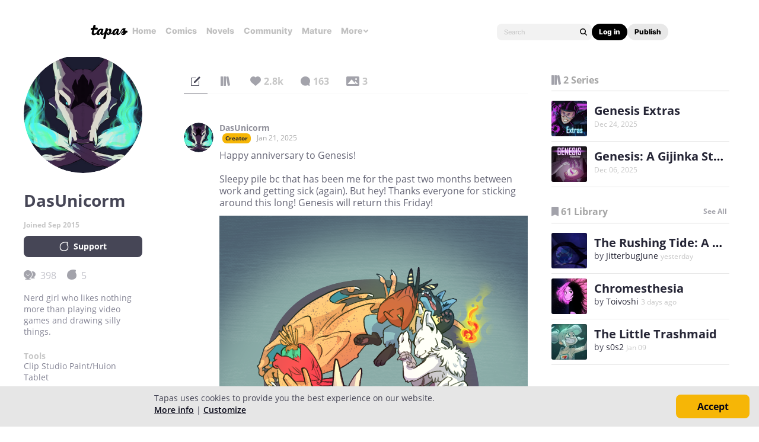

--- FILE ---
content_type: text/html; charset=utf-8
request_url: https://id.abr.ge/api/v2/third-party-cookie/identifier.html?requestID=94696849
body_size: 441
content:
<!DOCTYPE html>
<html>
<head><meta charset="utf-8"></head>
<body>

<pre>
    requestID: 94696849
    Reply: map[uuid:40002419-5cfb-4125-b8f0-9f9ddd575744]
</pre>
<script>
    var message = {
        requestID: '94696849',
        
        reply: (document.cookie.indexOf('ab180ClientId=') !== -1) ? {"uuid":"40002419-5cfb-4125-b8f0-9f9ddd575744"} : { error: 'Third party cookie is not supported' }
        
    }

    window.parent.postMessage(
        
        JSON.stringify(message)
        
    , '*');
</script>
</body>
</html>


--- FILE ---
content_type: text/javascript; charset=utf-8
request_url: https://app.link/_r?sdk=web2.86.5&branch_key=key_live_ldk4mdNH1zcoGVBwIjDYMjidFCj4FWGU&callback=branch_callback__0
body_size: 69
content:
/**/ typeof branch_callback__0 === 'function' && branch_callback__0("1541835771707915400");